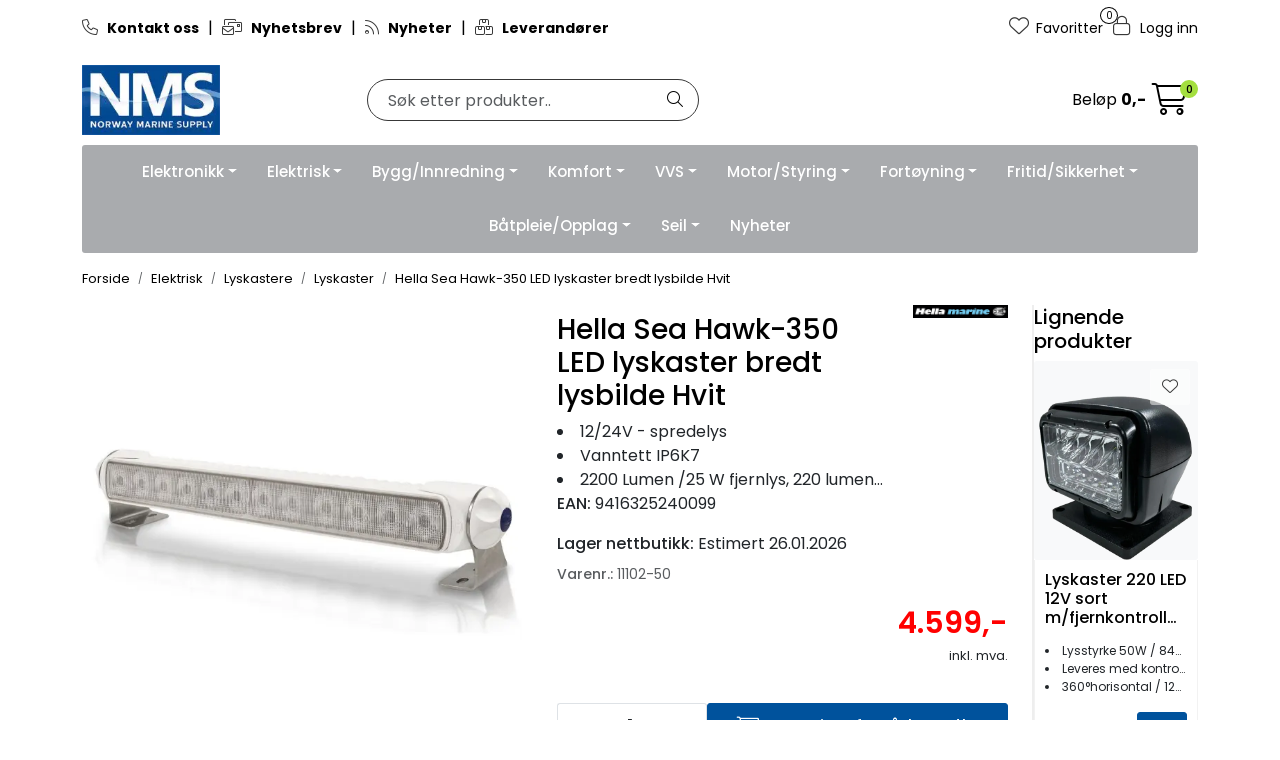

--- FILE ---
content_type: text/html;charset=UTF-8
request_url: https://www.nmsproff.no/ajax?action=checkPrice&pid=77132&qty=1&_=1768378954009
body_size: 172
content:
        

    
    
    
    
    
    
    
    
    
    
                                      {"status":"OK","body":{"current-raw":"4599.0","current":"4.599,-","showPackageInfo":"","currency":"NOK","id":"77132","quantumPrices":""}}
        
            
    
    
    
    
    
    
    
    
    
    
    
    
    
    
    
    
    
    
    
    
    
    
    
    
    
    
    
    
    
    
    
    
    
    
    
    
    
    
    
    
    
    
    
    
    
    
    
    
    
    
    

--- FILE ---
content_type: text/html;charset=UTF-8
request_url: https://www.nmsproff.no/ajax?action=checkPricesInList&pids=77133&_=1768378954010
body_size: 172
content:
        

    
    
    
    
    
    
    
    
    
    
             
                             {"status":"OK","body":[{"current-raw":"4599.0","current":"4.599,-","showPackageInfo":"","currency":"NOK","id":"77133","quantumPrices":""}]}            
    
    
    
    
    
    
    
    
    
    
    
    
    
    
    
    
    
    
    
    
    
    
    
    
    
    
    
    
    
    
    
    
    
    
    
    
    
    
    
    
    
    
    
    
    
    
    
    
    
    
    

--- FILE ---
content_type: text/html;charset=UTF-8
request_url: https://www.nmsproff.no/ajax?action=checkStock&pid=77132&_=1768378954011
body_size: 146
content:
        

    
    
    
    
    
    
    
    
    
    
             
            
                     


         
<!-- START /modules/components/product-stock -->


                                        Estimert 26.01.2026
                        
<!-- END /modules/components/product-stock -->
    
    
    
    
    
    
    
    
    
    
    
    
    
    
    
    
    
    
    
    
    
    
    
    
    
    
    
    
    
    
    
    
    
    
    
    
    
    
    
    
    
    
    
    
    
    
    
    
    
    
    

--- FILE ---
content_type: text/html;charset=UTF-8
request_url: https://www.nmsproff.no/ajax?action=checkStocksInList&pids=77133&_=1768378954012
body_size: 202
content:
        

    
    
    
    
    
    
    
    
    
    
             
            
    
                     
    
    <htmlContent>
                    <div id="77133" class="productStock">
                                         
<!-- START /modules/components/product-stock -->


                                        Lang leveringstid
                        
<!-- END /modules/components/product-stock -->
            </div>
            </htmlContent>
    
    
    
    
    
    
    
    
    
    
    
    
    
    
    
    
    
    
    
    
    
    
    
    
    
    
    
    
    
    
    
    
    
    
    
    
    
    
    
    
    
    
    
    
    
    
    
    
    
    

--- FILE ---
content_type: text/html;charset=UTF-8
request_url: https://www.nmsproff.no/maritim-ajax?action=getMaritimDemoProductsTab&number=11102-50
body_size: 54
content:
        

                     
        
    
    

--- FILE ---
content_type: text/html;charset=UTF-8
request_url: https://www.nmsproff.no/ajax?action=getProductGallery&id=77132&thumbPosition=below
body_size: 724
content:
        

    
    
    
    
    
    
    
    
    
    
             
            
    
    
    
    
    
    
    
    
    
    
    
    
    
    
    
    
    
    
    
    
    
    
    
    
    
    
    
    
                     
<!-- START /ajax/getProductGallery -->


         
<!-- START /modules/components/product-labels -->





<!-- END /modules/components/product-labels -->



    
    
<div id="main-carousel" class="owl-carousel below" data-slider-id="1">
    <div class="item">
        <a href="https://res.cloudinary.com/maritim-no/image/upload/w_1600,h_1600,c_limit,f_auto,q_auto/v1543391554/p_11102-50_default_1" data-fancybox="gallery">
            <picture>
                <source media="(max-width: 420px)" srcset="https://res.cloudinary.com/maritim-no/image/upload/w_350,h_350,c_limit,f_auto,q_auto/v1543391554/p_11102-50_default_1">
                <img src="https://res.cloudinary.com/maritim-no/image/upload/w_650,h_650,c_limit,f_auto,q_auto/v1543391554/p_11102-50_default_1" alt="Hella Sea Hawk-350 LED lyskaster bredt lysbilde Hvit" class="img-fluid img-thumbnail" itemprop="image" height="650" width="650">
            </picture>
        </a>

            </div>

                        
                
                
                <div class="item">
                    <a href="https://res.cloudinary.com/maritim-no/image/upload/w_1600,h_1600,c_limit,f_auto,q_auto/v1630497122/p_11102-50_slideshow_2" data-fancybox="gallery">
                        <picture>
                            <source media="(max-width: 420px)" srcset="https://res.cloudinary.com/maritim-no/image/upload/w_350,h_360,c_limit,f_auto,q_auto/v1630497122/p_11102-50_slideshow_2">
                            <img src="https://res.cloudinary.com/maritim-no/image/upload/w_650,h_650,c_limit,f_auto,q_auto/v1630497122/p_11102-50_slideshow_2" class="img-fluid img-thumbnail" alt="Hella Sea Hawk-350 LED lyskaster bredt lysbilde Hvit - slideshow 1" itemprop="image" height="650" width="650">
                        </picture>
                    </a>
                                    </div>
                                
                
                
                <div class="item">
                    <a href="https://res.cloudinary.com/maritim-no/image/upload/w_1600,h_1600,c_limit,f_auto,q_auto/v1630496671/p_11102-50_slideshow_1" data-fancybox="gallery">
                        <picture>
                            <source media="(max-width: 420px)" srcset="https://res.cloudinary.com/maritim-no/image/upload/w_350,h_360,c_limit,f_auto,q_auto/v1630496671/p_11102-50_slideshow_1">
                            <img src="https://res.cloudinary.com/maritim-no/image/upload/w_650,h_650,c_limit,f_auto,q_auto/v1630496671/p_11102-50_slideshow_1" class="img-fluid img-thumbnail" alt="Hella Sea Hawk-350 LED lyskaster bredt lysbilde Hvit - slideshow 2" itemprop="image" height="650" width="650">
                        </picture>
                    </a>
                                    </div>
                        </div>

        <div id="thumbs-carousel" class="owl-carousel owl-thumbs mt-4 below" data-slider-id="1" data-thumb-position="below">
        <button type="button" class="owl-thumb-item">
            <picture>
                <source media="(max-width: 991px)" srcset="">
                <img src="https://res.cloudinary.com/maritim-no/image/upload/w_85,h_85,c_limit,f_auto,q_auto/v1543391554/p_11102-50_default_1" alt="Hella Sea Hawk-350 LED lyskaster bredt lysbilde Hvit" class="img-fluid img-thumbnail" itemprop="image" height="85" width="85">
            </picture>
        </button>

                                                    <button type="button" class="owl-thumb-item">
                    <picture>
                        <img src="https://res.cloudinary.com/maritim-no/image/upload/w_85,h_85,c_limit,f_auto,q_auto/v1630497122/p_11102-50_slideshow_2" class="img-fluid img-thumbnail" alt="Hella Sea Hawk-350 LED lyskaster bredt lysbilde Hvit - slideshow 1" itemprop="image" height="85" width="85">
                    </picture>
                </button>
                                                                <button type="button" class="owl-thumb-item">
                    <picture>
                        <img src="https://res.cloudinary.com/maritim-no/image/upload/w_85,h_85,c_limit,f_auto,q_auto/v1630496671/p_11102-50_slideshow_1" class="img-fluid img-thumbnail" alt="Hella Sea Hawk-350 LED lyskaster bredt lysbilde Hvit - slideshow 2" itemprop="image" height="85" width="85">
                    </picture>
                </button>
                        </div>
    
<!-- END /modules/components/product-labels -->

    
    
    
    
    
    
    
    
    
    
    
    
    
    
    
    
    
    
    
    
    
    
    

--- FILE ---
content_type: text/html;charset=UTF-8
request_url: https://www.nmsproff.no/maritim-ajax?action=getLoop54SimilarProducts&loop54Product=11102-50&userid=&loop54elementsinrow=&loop54elementsinrowmobile=
body_size: 5123
content:
        

                     



             
<!-- START /modules/components/maritim-product-loop54-similar-products -->




            <head/><div class="loop54SimilarProducts">
            <h3 class="h5">Lignende produkter</h3>
                         
<!-- START /modules/product-list -->




<div class=" product-grid no-change">
    <div class="products-block" data-list-entity="products" data-product-list-type="category" data-test="wrapper-products">
        <div class="row">
                     
<!-- START /modules/components/product-list-items -->







    <div class="col-xl-12 col-6 listItem" data-itag="85685_akwot" data-test="wrapper-product">
        <div class="product-block" itemscope itemtype="http://schema.org/Product">
            <meta itemprop="name" content="Lyskaster 220 LED 12V sort m/fjernkontroll og betjening">
            <meta itemprop="sku" content="11029-53">

                            <div itemprop="brand" itemscope itemtype="http://schema.org/Brand">
                    <meta itemprop="name" content="Allremote">
                </div>
            
                            <div class="image">
                             
<!-- START /modules/components/product-labels -->





<!-- END /modules/components/product-labels -->

                    <a class="img loop54Tracking" href="allremote-220led-m-fjernkontroll-sort" itemprop="url" data-link-item-type="product" data-link-item-is-campaign="false" data-link-item-is-new="false" data-externalid="11029-53" data-eventtype="Click" data-entitytype="Product">                         
    <picture class="d-flex mw-100">
        <source media="(max-width: 420px)" srcset="https://res.cloudinary.com/maritim-no/image/upload/w_200,h_200,c_limit,f_auto,q_auto/v1733996770/p_11029-53_default_1">
        <img src="https://res.cloudinary.com/maritim-no/image/upload/w_1500,h_1500,c_limit,f_auto,q_auto/v1733996770/p_11029-53_default_1" alt="Lyskaster 220 LED 12V sort m/fjernkontroll og betjening" class="img-fluid img-thumbnail w-100" itemprop="image" width="1500" height="1500" decoding="async">
    </picture>
                    </a>

                                                 
<!-- START /modules/components/maritim-lipscore-product-list -->


<span class="lipscore-rating-small" data-ls-product-name="Lyskaster 220 LED 12V sort m/fjernkontroll og betjening" data-ls-brand="Allremote" data-ls-product-id="11029-53" data-ls-product-url="https://www.nmsproff.no/allremote-220led-m-fjernkontroll-sort" data-ls-gtin="" data-ls-readonly="true">
</span>

<!-- END /modules/components/maritim-lipscore-product-list -->
                    
                                        <div class="storeIcons">
                                                    <div data-storeicon-trigger="list" data-storeicon-id="85685"></div>
                                            </div>
                                    </div>
            
            <div class="product-meta ">
                <div class="warp-info">
                    <span class="name" data-test="product-name">
                        <a href="allremote-220led-m-fjernkontroll-sort" class="loop54Tracking" data-link-item-type="product" data-link-item-is-campaign="false" data-link-item-is-new="false" data-externalid="11029-53" data-eventtype="Click" data-entitytype="Product">Lyskaster 220 LED 12V sort m/fjernkontroll og betjening</a>                     </span>

                                        <div class="product-list-bullets bullets-grid">
                                     


    <ul class="custom-extra-bullets custom-extra-bullets-list">
                                    <li><span>Lysstyrke 50W / 848 meter</span></li>
                                                <li><span>Leveres med kontrollpanel og fjernkontr.</span></li>
                                                <li><span>360°horisontal / 120° vertikal bevegelse</span></li>
                        </ul>
                    </div>
                    
                                            <p class="description" itemprop="description">
                            
                        </p>
                    
                    <div class="product-content-action-container">
                        <div class="product-list-content-container">
                                                        <div class="product-list-bullets bullets-list">
                                             


    <ul class="custom-extra-bullets custom-extra-bullets-list">
                                    <li><span>Lysstyrke 50W / 848 meter</span></li>
                                                <li><span>Leveres med kontrollpanel og fjernkontr.</span></li>
                                                <li><span>360°horisontal / 120° vertikal bevegelse</span></li>
                        </ul>
                            </div>
                            
                                                        <div itemprop="mpn" class="maritim-mpn">
                                5269
                            </div>
                            
                            <div class="list-availability">
                                                                <span class="text-muted maritim-product-sku" itemprop="sku">11029-53</span>
                                
                                                                <div data-maritim-category-path-trigger="list" data-category-path-id="85685"></div>
                                
                                                                                                                                                                                                </div>

                                                            <div class="price-flex">
                                    <div class="price" itemprop="offers" itemscope itemtype="http://schema.org/AggregateOffer">
                                                                                                                                <div data-localprice-trigger="list" data-localprice-id="85685"></div>
                                            
                                            <div data-price-trigger="list" data-price-id="85685">
                                                <span class="price-old" data-type="old"></span>
                                                                                                <span class="price-new" data-type="current"></span>
                                                <span class="price-discount" data-type="discount"></span>
                                                                                                <span class="price-package-info" data-type="pricePackageInfo"></span>
                                                                                                <meta data-type="currency" itemprop="priceCurrency" content="">
                                            </div>
                                                                            </div>
                                </div>
                                                    </div>

                                                    <div class="product-action">
                                <div class="input-amout">
                                                                                     
<!-- START /modules/components/product-actions-qty -->

    <div class="product-detail">
        <div class="input-group inline-borderless">
            <button type="button" class="btn btn-outline-light text-dark decreaseQty">-</button>

                        <input type="text" class="form-control text-center btn-outline-light text-dark" value="1" aria-label="Antall" data-qty-id="85685" data-qty-multiple="1.0" data-qty-step="1.0">
            
            <button type="button" class="btn btn-outline-light text-dark  increaseQty ">+</button>
        </div>
    </div>

<!-- END /modules/components/product-actions-qty -->
                                                                    </div>

                                                                                                            <div class="add-to-basket-in-list" data-addtobasket-trigger="list" data-addtobasket-id="85685"></div>
                                                                                                </div>
                                            </div>

                                        <div class="wishlist-compare">
                        
                                                    <button type="button" class="btn btn-light wishlist" title="Legg til favoritter" onclick="gca.toggleFavorites(85685);" data-favorite-id="85685" data-favorite-state="false" data-favorite-type="list" data-title-add="Legg til favoritter" data-title-remove="Fjern fra favoritter">
                                <i class="fa-light fa-heart" aria-hidden="true"></i>
                                <i class="fa-solid fa-heart" aria-hidden="true"></i>
                                <span>Legg til favoritter</span>
                            </button>
                                            </div>
                                    </div>
            </div>
        </div>
    </div>

    <div class="col-xl-12 col-6 listItem" data-itag="85683_bp8u6" data-test="wrapper-product">
        <div class="product-block" itemscope itemtype="http://schema.org/Product">
            <meta itemprop="name" content="Lyskaster 220 LED 12V Hvit m/Fjernkontr.og betj.">
            <meta itemprop="sku" content="11029-51">

                            <div itemprop="brand" itemscope itemtype="http://schema.org/Brand">
                    <meta itemprop="name" content="Allremote">
                </div>
            
                            <div class="image">
                             
<!-- START /modules/components/product-labels -->





<!-- END /modules/components/product-labels -->

                    <a class="img loop54Tracking" href="allremote-220led-m-fjernkontroll-hvit" itemprop="url" data-link-item-type="product" data-link-item-is-campaign="false" data-link-item-is-new="false" data-externalid="11029-51" data-eventtype="Click" data-entitytype="Product">                         
    <picture class="d-flex mw-100">
        <source media="(max-width: 420px)" srcset="https://res.cloudinary.com/maritim-no/image/upload/w_200,h_200,c_limit,f_auto,q_auto/v1733996995/p_11029-51_default_1">
        <img src="https://res.cloudinary.com/maritim-no/image/upload/w_1500,h_1500,c_limit,f_auto,q_auto/v1733996995/p_11029-51_default_1" alt="Lyskaster 220 LED 12V Hvit m/Fjernkontr.og betj." class="img-fluid img-thumbnail w-100" itemprop="image" width="1500" height="1500" decoding="async">
    </picture>
                    </a>

                                                 
<!-- START /modules/components/maritim-lipscore-product-list -->


<span class="lipscore-rating-small" data-ls-product-name="Lyskaster 220 LED 12V Hvit m/Fjernkontr.og betj." data-ls-brand="Allremote" data-ls-product-id="11029-51" data-ls-product-url="https://www.nmsproff.no/allremote-220led-m-fjernkontroll-hvit" data-ls-gtin="" data-ls-readonly="true">
</span>

<!-- END /modules/components/maritim-lipscore-product-list -->
                    
                                        <div class="storeIcons">
                                                    <div data-storeicon-trigger="list" data-storeicon-id="85683"></div>
                                            </div>
                                    </div>
            
            <div class="product-meta ">
                <div class="warp-info">
                    <span class="name" data-test="product-name">
                        <a href="allremote-220led-m-fjernkontroll-hvit" class="loop54Tracking" data-link-item-type="product" data-link-item-is-campaign="false" data-link-item-is-new="false" data-externalid="11029-51" data-eventtype="Click" data-entitytype="Product">Lyskaster 220 LED 12V Hvit m/Fjernkontr.og betj.</a>                     </span>

                                        <div class="product-list-bullets bullets-grid">
                                     


    <ul class="custom-extra-bullets custom-extra-bullets-list">
                                    <li><span>Lysstyrke 50W / 848 meter</span></li>
                                                <li><span>Leveres med kontrollpanel og fjernkontr.</span></li>
                                                <li><span>360°horisontal / 120° vertikal bevegelse</span></li>
                        </ul>
                    </div>
                    
                                            <p class="description" itemprop="description">
                            
                        </p>
                    
                    <div class="product-content-action-container">
                        <div class="product-list-content-container">
                                                        <div class="product-list-bullets bullets-list">
                                             


    <ul class="custom-extra-bullets custom-extra-bullets-list">
                                    <li><span>Lysstyrke 50W / 848 meter</span></li>
                                                <li><span>Leveres med kontrollpanel og fjernkontr.</span></li>
                                                <li><span>360°horisontal / 120° vertikal bevegelse</span></li>
                        </ul>
                            </div>
                            
                                                        <div itemprop="mpn" class="maritim-mpn">
                                5267
                            </div>
                            
                            <div class="list-availability">
                                                                <span class="text-muted maritim-product-sku" itemprop="sku">11029-51</span>
                                
                                                                <div data-maritim-category-path-trigger="list" data-category-path-id="85683"></div>
                                
                                                                                                                                                                                                </div>

                                                            <div class="price-flex">
                                    <div class="price" itemprop="offers" itemscope itemtype="http://schema.org/AggregateOffer">
                                                                                                                                <div data-localprice-trigger="list" data-localprice-id="85683"></div>
                                            
                                            <div data-price-trigger="list" data-price-id="85683">
                                                <span class="price-old" data-type="old"></span>
                                                                                                <span class="price-new" data-type="current"></span>
                                                <span class="price-discount" data-type="discount"></span>
                                                                                                <span class="price-package-info" data-type="pricePackageInfo"></span>
                                                                                                <meta data-type="currency" itemprop="priceCurrency" content="">
                                            </div>
                                                                            </div>
                                </div>
                                                    </div>

                                                    <div class="product-action">
                                <div class="input-amout">
                                                                                     
<!-- START /modules/components/product-actions-qty -->

    <div class="product-detail">
        <div class="input-group inline-borderless">
            <button type="button" class="btn btn-outline-light text-dark decreaseQty">-</button>

                        <input type="text" class="form-control text-center btn-outline-light text-dark" value="1" aria-label="Antall" data-qty-id="85683" data-qty-multiple="1.0" data-qty-step="1.0">
            
            <button type="button" class="btn btn-outline-light text-dark  increaseQty ">+</button>
        </div>
    </div>

<!-- END /modules/components/product-actions-qty -->
                                                                    </div>

                                                                                                            <div class="add-to-basket-in-list" data-addtobasket-trigger="list" data-addtobasket-id="85683"></div>
                                                                                                </div>
                                            </div>

                                        <div class="wishlist-compare">
                        
                                                    <button type="button" class="btn btn-light wishlist" title="Legg til favoritter" onclick="gca.toggleFavorites(85683);" data-favorite-id="85683" data-favorite-state="false" data-favorite-type="list" data-title-add="Legg til favoritter" data-title-remove="Fjern fra favoritter">
                                <i class="fa-light fa-heart" aria-hidden="true"></i>
                                <i class="fa-solid fa-heart" aria-hidden="true"></i>
                                <span>Legg til favoritter</span>
                            </button>
                                            </div>
                                    </div>
            </div>
        </div>
    </div>

    <div class="col-xl-12 col-6 listItem" data-itag="90670_56qyb" data-test="wrapper-product">
        <div class="product-block" itemscope itemtype="http://schema.org/Product">
            <meta itemprop="name" content="Hella Sea Hawk XLR LED 9-33V Hvit sprede lys">
            <meta itemprop="sku" content="11358-49">

                            <div itemprop="brand" itemscope itemtype="http://schema.org/Brand">
                    <meta itemprop="name" content="Hellamarine">
                </div>
            
                            <div class="image">
                             
<!-- START /modules/components/product-labels -->





<!-- END /modules/components/product-labels -->

                    <a class="img loop54Tracking" href="hella-sea-hawk-xlr-led-9-33v-hvit-sprede-lys" itemprop="url" data-link-item-type="product" data-link-item-is-campaign="false" data-link-item-is-new="false" data-externalid="11358-49" data-eventtype="Click" data-entitytype="Product">                         
    <picture class="d-flex mw-100">
        <source media="(max-width: 420px)" srcset="https://res.cloudinary.com/maritim-no/image/upload/w_200,h_200,c_limit,f_auto,q_auto/v1702284751/p_11358-49_default_1">
        <img src="https://res.cloudinary.com/maritim-no/image/upload/w_1500,h_1500,c_limit,f_auto,q_auto/v1702284751/p_11358-49_default_1" alt="Hella Sea Hawk XLR LED 9-33V Hvit sprede lys" class="img-fluid img-thumbnail w-100" itemprop="image" width="1500" height="1500" decoding="async">
    </picture>
                    </a>

                                                 
<!-- START /modules/components/maritim-lipscore-product-list -->


<span class="lipscore-rating-small" data-ls-product-name="Hella Sea Hawk XLR LED 9-33V Hvit sprede lys" data-ls-brand="Hellamarine" data-ls-product-id="11358-49" data-ls-product-url="https://www.nmsproff.no/hella-sea-hawk-xlr-led-9-33v-hvit-sprede-lys" data-ls-gtin="" data-ls-readonly="true">
</span>

<!-- END /modules/components/maritim-lipscore-product-list -->
                    
                                        <div class="storeIcons">
                                                    <div data-storeicon-trigger="list" data-storeicon-id="90670"></div>
                                            </div>
                                    </div>
            
            <div class="product-meta ">
                <div class="warp-info">
                    <span class="name" data-test="product-name">
                        <a href="hella-sea-hawk-xlr-led-9-33v-hvit-sprede-lys" class="loop54Tracking" data-link-item-type="product" data-link-item-is-campaign="false" data-link-item-is-new="false" data-externalid="11358-49" data-eventtype="Click" data-entitytype="Product">Hella Sea Hawk XLR LED 9-33V Hvit sprede lys</a>                     </span>

                                        <div class="product-list-bullets bullets-grid">
                                     


    <ul class="custom-extra-bullets custom-extra-bullets-list">
                                    <li><span>Kraftig spredelys 12/24V</span></li>
                                                <li><span>1500 lumen</span></li>
                                                <li><span>High/low level 18W/2W</span></li>
                        </ul>
                    </div>
                    
                                            <p class="description" itemprop="description">
                            
                        </p>
                    
                    <div class="product-content-action-container">
                        <div class="product-list-content-container">
                                                        <div class="product-list-bullets bullets-list">
                                             


    <ul class="custom-extra-bullets custom-extra-bullets-list">
                                    <li><span>Kraftig spredelys 12/24V</span></li>
                                                <li><span>1500 lumen</span></li>
                                                <li><span>High/low level 18W/2W</span></li>
                        </ul>
                            </div>
                            
                                                        <div itemprop="mpn" class="maritim-mpn">
                                
                            </div>
                            
                            <div class="list-availability">
                                                                <span class="text-muted maritim-product-sku" itemprop="sku">11358-49</span>
                                
                                                                <div data-maritim-category-path-trigger="list" data-category-path-id="90670"></div>
                                
                                                                                                                                                                                                </div>

                                                            <div class="price-flex">
                                    <div class="price" itemprop="offers" itemscope itemtype="http://schema.org/AggregateOffer">
                                                                                                                                <div data-localprice-trigger="list" data-localprice-id="90670"></div>
                                            
                                            <div data-price-trigger="list" data-price-id="90670">
                                                <span class="price-old" data-type="old"></span>
                                                                                                <span class="price-new" data-type="current"></span>
                                                <span class="price-discount" data-type="discount"></span>
                                                                                                <span class="price-package-info" data-type="pricePackageInfo"></span>
                                                                                                <meta data-type="currency" itemprop="priceCurrency" content="">
                                            </div>
                                                                            </div>
                                </div>
                                                    </div>

                                                    <div class="product-action">
                                <div class="input-amout">
                                                                                     
<!-- START /modules/components/product-actions-qty -->

    <div class="product-detail">
        <div class="input-group inline-borderless">
            <button type="button" class="btn btn-outline-light text-dark decreaseQty">-</button>

                        <input type="text" class="form-control text-center btn-outline-light text-dark" value="1" aria-label="Antall" data-qty-id="90670" data-qty-multiple="1.0" data-qty-step="1.0">
            
            <button type="button" class="btn btn-outline-light text-dark  increaseQty ">+</button>
        </div>
    </div>

<!-- END /modules/components/product-actions-qty -->
                                                                    </div>

                                                                                                            <div class="add-to-basket-in-list" data-addtobasket-trigger="list" data-addtobasket-id="90670"></div>
                                                                                                </div>
                                            </div>

                                        <div class="wishlist-compare">
                        
                                                    <button type="button" class="btn btn-light wishlist" title="Legg til favoritter" onclick="gca.toggleFavorites(90670);" data-favorite-id="90670" data-favorite-state="false" data-favorite-type="list" data-title-add="Legg til favoritter" data-title-remove="Fjern fra favoritter">
                                <i class="fa-light fa-heart" aria-hidden="true"></i>
                                <i class="fa-solid fa-heart" aria-hidden="true"></i>
                                <span>Legg til favoritter</span>
                            </button>
                                            </div>
                                    </div>
            </div>
        </div>
    </div>

    <div class="col-xl-12 col-6 listItem" data-itag="92813_6scxb" data-test="wrapper-product">
        <div class="product-block" itemscope itemtype="http://schema.org/Product">
            <meta itemprop="name" content="Hella SEAHAWK XL LED dekkslys med hvit og rødt lys og sort hus">
            <meta itemprop="sku" content="170750">

                            <div itemprop="brand" itemscope itemtype="http://schema.org/Brand">
                    <meta itemprop="name" content="Hellamarine">
                </div>
            
                            <div class="image">
                             
<!-- START /modules/components/product-labels -->





<!-- END /modules/components/product-labels -->

                    <a class="img loop54Tracking" href="hella-seahawk-xl-white-red-spread-black" itemprop="url" data-link-item-type="product" data-link-item-is-campaign="false" data-link-item-is-new="false" data-externalid="170750" data-eventtype="Click" data-entitytype="Product">                         
    <picture class="d-flex mw-100">
        <source media="(max-width: 420px)" srcset="https://res.cloudinary.com/maritim-no/image/upload/w_200,h_200,c_limit,f_auto,q_auto/v1762347227/p_170750_default_1">
        <img src="https://res.cloudinary.com/maritim-no/image/upload/w_1500,h_1500,c_limit,f_auto,q_auto/v1762347227/p_170750_default_1" alt="Hella SEAHAWK XL LED dekkslys med hvit og rødt lys og sort hus" class="img-fluid img-thumbnail w-100" itemprop="image" width="1500" height="1500" decoding="async">
    </picture>
                    </a>

                                                 
<!-- START /modules/components/maritim-lipscore-product-list -->


<span class="lipscore-rating-small" data-ls-product-name="Hella SEAHAWK XL LED dekkslys med hvit og rødt lys og sort hus" data-ls-brand="Hellamarine" data-ls-product-id="170750" data-ls-product-url="https://www.nmsproff.no/hella-seahawk-xl-white-red-spread-black" data-ls-gtin="" data-ls-readonly="true">
</span>

<!-- END /modules/components/maritim-lipscore-product-list -->
                    
                                        <div class="storeIcons">
                                                    <div data-storeicon-trigger="list" data-storeicon-id="92813"></div>
                                            </div>
                                    </div>
            
            <div class="product-meta ">
                <div class="warp-info">
                    <span class="name" data-test="product-name">
                        <a href="hella-seahawk-xl-white-red-spread-black" class="loop54Tracking" data-link-item-type="product" data-link-item-is-campaign="false" data-link-item-is-new="false" data-externalid="170750" data-eventtype="Click" data-entitytype="Product">Hella SEAHAWK XL LED dekkslys med hvit og rødt lys og sort hus</a>                     </span>

                                        <div class="product-list-bullets bullets-grid">
                                     


    <ul class="custom-extra-bullets custom-extra-bullets-list">
                                    <li><span>Arbeidslys med hvite og røde LED</span></li>
                                                <li><span>750 Lumen</span></li>
                                                <li><span>12W / 2W</span></li>
                        </ul>
                    </div>
                    
                                            <p class="description" itemprop="description">
                            
                        </p>
                    
                    <div class="product-content-action-container">
                        <div class="product-list-content-container">
                                                        <div class="product-list-bullets bullets-list">
                                             


    <ul class="custom-extra-bullets custom-extra-bullets-list">
                                    <li><span>Arbeidslys med hvite og røde LED</span></li>
                                                <li><span>750 Lumen</span></li>
                                                <li><span>12W / 2W</span></li>
                        </ul>
                            </div>
                            
                                                        <div itemprop="mpn" class="maritim-mpn">
                                
                            </div>
                            
                            <div class="list-availability">
                                                                <span class="text-muted maritim-product-sku" itemprop="sku">170750</span>
                                
                                                                <div data-maritim-category-path-trigger="list" data-category-path-id="92813"></div>
                                
                                                                                                                                                                                                </div>

                                                            <div class="price-flex">
                                    <div class="price" itemprop="offers" itemscope itemtype="http://schema.org/AggregateOffer">
                                                                                                                                <div data-localprice-trigger="list" data-localprice-id="92813"></div>
                                            
                                            <div data-price-trigger="list" data-price-id="92813">
                                                <span class="price-old" data-type="old"></span>
                                                                                                <span class="price-new" data-type="current"></span>
                                                <span class="price-discount" data-type="discount"></span>
                                                                                                <span class="price-package-info" data-type="pricePackageInfo"></span>
                                                                                                <meta data-type="currency" itemprop="priceCurrency" content="">
                                            </div>
                                                                            </div>
                                </div>
                                                    </div>

                                                    <div class="product-action">
                                <div class="input-amout">
                                                                                     
<!-- START /modules/components/product-actions-qty -->

    <div class="product-detail">
        <div class="input-group inline-borderless">
            <button type="button" class="btn btn-outline-light text-dark decreaseQty">-</button>

                        <input type="text" class="form-control text-center btn-outline-light text-dark" value="1" aria-label="Antall" data-qty-id="92813" data-qty-multiple="1.0" data-qty-step="1.0">
            
            <button type="button" class="btn btn-outline-light text-dark  increaseQty ">+</button>
        </div>
    </div>

<!-- END /modules/components/product-actions-qty -->
                                                                    </div>

                                                                                                            <div class="add-to-basket-in-list" data-addtobasket-trigger="list" data-addtobasket-id="92813"></div>
                                                                                                </div>
                                            </div>

                                        <div class="wishlist-compare">
                        
                                                    <button type="button" class="btn btn-light wishlist" title="Legg til favoritter" onclick="gca.toggleFavorites(92813);" data-favorite-id="92813" data-favorite-state="false" data-favorite-type="list" data-title-add="Legg til favoritter" data-title-remove="Fjern fra favoritter">
                                <i class="fa-light fa-heart" aria-hidden="true"></i>
                                <i class="fa-solid fa-heart" aria-hidden="true"></i>
                                <span>Legg til favoritter</span>
                            </button>
                                            </div>
                                    </div>
            </div>
        </div>
    </div>

    <div class="col-xl-12 col-6 listItem" data-itag="85682_k67en" data-test="wrapper-product">
        <div class="product-block" itemscope itemtype="http://schema.org/Product">
            <meta itemprop="name" content="Lyskaster 150 LED 12V m/Fjernkontroll Hvit">
            <meta itemprop="sku" content="11029-50">

                            <div itemprop="brand" itemscope itemtype="http://schema.org/Brand">
                    <meta itemprop="name" content="Allremote">
                </div>
            
                            <div class="image">
                             
<!-- START /modules/components/product-labels -->





<!-- END /modules/components/product-labels -->

                    <a class="img loop54Tracking" href="allremote-150led-m-fjernkontroll-hvit" itemprop="url" data-link-item-type="product" data-link-item-is-campaign="false" data-link-item-is-new="false" data-externalid="11029-50" data-eventtype="Click" data-entitytype="Product">                         
    <picture class="d-flex mw-100">
        <source media="(max-width: 420px)" srcset="https://res.cloudinary.com/maritim-no/image/upload/w_200,h_200,c_limit,f_auto,q_auto/v1733996745/p_11029-50_default_1">
        <img src="https://res.cloudinary.com/maritim-no/image/upload/w_1500,h_1500,c_limit,f_auto,q_auto/v1733996745/p_11029-50_default_1" alt="Lyskaster 150 LED 12V m/Fjernkontroll Hvit" class="img-fluid img-thumbnail w-100" itemprop="image" width="1500" height="1500" decoding="async">
    </picture>
                    </a>

                                                 
<!-- START /modules/components/maritim-lipscore-product-list -->


<span class="lipscore-rating-small" data-ls-product-name="Lyskaster 150 LED 12V m/Fjernkontroll Hvit" data-ls-brand="Allremote" data-ls-product-id="11029-50" data-ls-product-url="https://www.nmsproff.no/allremote-150led-m-fjernkontroll-hvit" data-ls-gtin="" data-ls-readonly="true">
</span>

<!-- END /modules/components/maritim-lipscore-product-list -->
                    
                                        <div class="storeIcons">
                                                    <div data-storeicon-trigger="list" data-storeicon-id="85682"></div>
                                            </div>
                                    </div>
            
            <div class="product-meta ">
                <div class="warp-info">
                    <span class="name" data-test="product-name">
                        <a href="allremote-150led-m-fjernkontroll-hvit" class="loop54Tracking" data-link-item-type="product" data-link-item-is-campaign="false" data-link-item-is-new="false" data-externalid="11029-50" data-eventtype="Click" data-entitytype="Product">Lyskaster 150 LED 12V m/Fjernkontroll Hvit</a>                     </span>

                                        <div class="product-list-bullets bullets-grid">
                                     


    <ul class="custom-extra-bullets custom-extra-bullets-list">
                                    <li><span>Lysstyrke 30W / 544 meter</span></li>
                                                <li><span>Leveres med fjernkontroll</span></li>
                                                <li><span>360°horisontal / 90° vertikal bevegelse</span></li>
                        </ul>
                    </div>
                    
                                            <p class="description" itemprop="description">
                            
                        </p>
                    
                    <div class="product-content-action-container">
                        <div class="product-list-content-container">
                                                        <div class="product-list-bullets bullets-list">
                                             


    <ul class="custom-extra-bullets custom-extra-bullets-list">
                                    <li><span>Lysstyrke 30W / 544 meter</span></li>
                                                <li><span>Leveres med fjernkontroll</span></li>
                                                <li><span>360°horisontal / 90° vertikal bevegelse</span></li>
                        </ul>
                            </div>
                            
                                                        <div itemprop="mpn" class="maritim-mpn">
                                5266
                            </div>
                            
                            <div class="list-availability">
                                                                <span class="text-muted maritim-product-sku" itemprop="sku">11029-50</span>
                                
                                                                <div data-maritim-category-path-trigger="list" data-category-path-id="85682"></div>
                                
                                                                                                                                                                                                </div>

                                                            <div class="price-flex">
                                    <div class="price" itemprop="offers" itemscope itemtype="http://schema.org/AggregateOffer">
                                                                                                                                <div data-localprice-trigger="list" data-localprice-id="85682"></div>
                                            
                                            <div data-price-trigger="list" data-price-id="85682">
                                                <span class="price-old" data-type="old"></span>
                                                                                                <span class="price-new" data-type="current"></span>
                                                <span class="price-discount" data-type="discount"></span>
                                                                                                <span class="price-package-info" data-type="pricePackageInfo"></span>
                                                                                                <meta data-type="currency" itemprop="priceCurrency" content="">
                                            </div>
                                                                            </div>
                                </div>
                                                    </div>

                                                    <div class="product-action">
                                <div class="input-amout">
                                                                                     
<!-- START /modules/components/product-actions-qty -->

    <div class="product-detail">
        <div class="input-group inline-borderless">
            <button type="button" class="btn btn-outline-light text-dark decreaseQty">-</button>

                        <input type="text" class="form-control text-center btn-outline-light text-dark" value="1" aria-label="Antall" data-qty-id="85682" data-qty-multiple="1.0" data-qty-step="1.0">
            
            <button type="button" class="btn btn-outline-light text-dark  increaseQty ">+</button>
        </div>
    </div>

<!-- END /modules/components/product-actions-qty -->
                                                                    </div>

                                                                                                            <div class="add-to-basket-in-list" data-addtobasket-trigger="list" data-addtobasket-id="85682"></div>
                                                                                                </div>
                                            </div>

                                        <div class="wishlist-compare">
                        
                                                    <button type="button" class="btn btn-light wishlist" title="Legg til favoritter" onclick="gca.toggleFavorites(85682);" data-favorite-id="85682" data-favorite-state="false" data-favorite-type="list" data-title-add="Legg til favoritter" data-title-remove="Fjern fra favoritter">
                                <i class="fa-light fa-heart" aria-hidden="true"></i>
                                <i class="fa-solid fa-heart" aria-hidden="true"></i>
                                <span>Legg til favoritter</span>
                            </button>
                                            </div>
                                    </div>
            </div>
        </div>
    </div>

    <div class="col-xl-12 col-6 listItem" data-itag="85687_rkcjm" data-test="wrapper-product">
        <div class="product-block" itemscope itemtype="http://schema.org/Product">
            <meta itemprop="name" content="Lyskaster 970SL LED 12/24V m/Fjernkontroll Sort">
            <meta itemprop="sku" content="11029-55">

                            <div itemprop="brand" itemscope itemtype="http://schema.org/Brand">
                    <meta itemprop="name" content="Allremote">
                </div>
            
                            <div class="image">
                             
<!-- START /modules/components/product-labels -->





<!-- END /modules/components/product-labels -->

                    <a class="img loop54Tracking" href="allremote-970led-sl-m-fjernkontroll-sort" itemprop="url" data-link-item-type="product" data-link-item-is-campaign="false" data-link-item-is-new="false" data-externalid="11029-55" data-eventtype="Click" data-entitytype="Product">                         
    <picture class="d-flex mw-100">
        <source media="(max-width: 420px)" srcset="https://res.cloudinary.com/maritim-no/image/upload/w_200,h_200,c_limit,f_auto,q_auto/v1733998661/p_11029-55_default_1">
        <img src="https://res.cloudinary.com/maritim-no/image/upload/w_1500,h_1500,c_limit,f_auto,q_auto/v1733998661/p_11029-55_default_1" alt="Lyskaster 970SL LED 12/24V m/Fjernkontroll Sort" class="img-fluid img-thumbnail w-100" itemprop="image" width="1500" height="1500" decoding="async">
    </picture>
                    </a>

                                                 
<!-- START /modules/components/maritim-lipscore-product-list -->


<span class="lipscore-rating-small" data-ls-product-name="Lyskaster 970SL LED 12/24V m/Fjernkontroll Sort" data-ls-brand="Allremote" data-ls-product-id="11029-55" data-ls-product-url="https://www.nmsproff.no/allremote-970led-sl-m-fjernkontroll-sort" data-ls-gtin="" data-ls-readonly="true">
</span>

<!-- END /modules/components/maritim-lipscore-product-list -->
                    
                                        <div class="storeIcons">
                                                    <div data-storeicon-trigger="list" data-storeicon-id="85687"></div>
                                            </div>
                                    </div>
            
            <div class="product-meta ">
                <div class="warp-info">
                    <span class="name" data-test="product-name">
                        <a href="allremote-970led-sl-m-fjernkontroll-sort" class="loop54Tracking" data-link-item-type="product" data-link-item-is-campaign="false" data-link-item-is-new="false" data-externalid="11029-55" data-eventtype="Click" data-entitytype="Product">Lyskaster 970SL LED 12/24V m/Fjernkontroll Sort</a>                     </span>

                                        <div class="product-list-bullets bullets-grid">
                                     


    <ul class="custom-extra-bullets custom-extra-bullets-list">
                                    <li><span>Lysstyrke 50W /1183 meter</span></li>
                                                <li><span>Leveres med fjernkontroll.</span></li>
                                                <li><span>360°horisontal / 135° vertikal bevegelse</span></li>
                        </ul>
                    </div>
                    
                                            <p class="description" itemprop="description">
                            
                        </p>
                    
                    <div class="product-content-action-container">
                        <div class="product-list-content-container">
                                                        <div class="product-list-bullets bullets-list">
                                             


    <ul class="custom-extra-bullets custom-extra-bullets-list">
                                    <li><span>Lysstyrke 50W /1183 meter</span></li>
                                                <li><span>Leveres med fjernkontroll.</span></li>
                                                <li><span>360°horisontal / 135° vertikal bevegelse</span></li>
                        </ul>
                            </div>
                            
                                                        <div itemprop="mpn" class="maritim-mpn">
                                5271
                            </div>
                            
                            <div class="list-availability">
                                                                <span class="text-muted maritim-product-sku" itemprop="sku">11029-55</span>
                                
                                                                <div data-maritim-category-path-trigger="list" data-category-path-id="85687"></div>
                                
                                                                                                                                                                                                </div>

                                                            <div class="price-flex">
                                    <div class="price" itemprop="offers" itemscope itemtype="http://schema.org/AggregateOffer">
                                                                                                                                <div data-localprice-trigger="list" data-localprice-id="85687"></div>
                                            
                                            <div data-price-trigger="list" data-price-id="85687">
                                                <span class="price-old" data-type="old"></span>
                                                                                                <span class="price-new" data-type="current"></span>
                                                <span class="price-discount" data-type="discount"></span>
                                                                                                <span class="price-package-info" data-type="pricePackageInfo"></span>
                                                                                                <meta data-type="currency" itemprop="priceCurrency" content="">
                                            </div>
                                                                            </div>
                                </div>
                                                    </div>

                                                    <div class="product-action">
                                <div class="input-amout">
                                                                                     
<!-- START /modules/components/product-actions-qty -->

    <div class="product-detail">
        <div class="input-group inline-borderless">
            <button type="button" class="btn btn-outline-light text-dark decreaseQty">-</button>

                        <input type="text" class="form-control text-center btn-outline-light text-dark" value="1" aria-label="Antall" data-qty-id="85687" data-qty-multiple="1.0" data-qty-step="1.0">
            
            <button type="button" class="btn btn-outline-light text-dark  increaseQty ">+</button>
        </div>
    </div>

<!-- END /modules/components/product-actions-qty -->
                                                                    </div>

                                                                                                            <div class="add-to-basket-in-list" data-addtobasket-trigger="list" data-addtobasket-id="85687"></div>
                                                                                                </div>
                                            </div>

                                        <div class="wishlist-compare">
                        
                                                    <button type="button" class="btn btn-light wishlist" title="Legg til favoritter" onclick="gca.toggleFavorites(85687);" data-favorite-id="85687" data-favorite-state="false" data-favorite-type="list" data-title-add="Legg til favoritter" data-title-remove="Fjern fra favoritter">
                                <i class="fa-light fa-heart" aria-hidden="true"></i>
                                <i class="fa-solid fa-heart" aria-hidden="true"></i>
                                <span>Legg til favoritter</span>
                            </button>
                                            </div>
                                    </div>
            </div>
        </div>
    </div>

    <div class="col-xl-12 col-6 listItem" data-itag="82349_evfnk" data-test="wrapper-product">
        <div class="product-block" itemscope itemtype="http://schema.org/Product">
            <meta itemprop="name" content="Nautilight Dekkslyskaster LED 10cm 40W Hvit">
            <meta itemprop="sku" content="11102-53">

                            <div itemprop="brand" itemscope itemtype="http://schema.org/Brand">
                    <meta itemprop="name" content="Nautilight">
                </div>
            
                            <div class="image">
                             
<!-- START /modules/components/product-labels -->





<!-- END /modules/components/product-labels -->

                    <a class="img loop54Tracking" href="dekkslyskaster-led-10cm-40w" itemprop="url" data-link-item-type="product" data-link-item-is-campaign="false" data-link-item-is-new="false" data-externalid="11102-53" data-eventtype="Click" data-entitytype="Product">                         
    <picture class="d-flex mw-100">
        <source media="(max-width: 420px)" srcset="https://res.cloudinary.com/maritim-no/image/upload/w_200,h_200,c_limit,f_auto,q_auto/v1729172299/p_11102-53_default_1">
        <img src="https://res.cloudinary.com/maritim-no/image/upload/w_1500,h_1500,c_limit,f_auto,q_auto/v1729172299/p_11102-53_default_1" alt="Nautilight Dekkslyskaster LED 10cm 40W Hvit" class="img-fluid img-thumbnail w-100" itemprop="image" width="1500" height="1500" decoding="async">
    </picture>
                    </a>

                                                 
<!-- START /modules/components/maritim-lipscore-product-list -->


<span class="lipscore-rating-small" data-ls-product-name="Nautilight Dekkslyskaster LED 10cm 40W Hvit" data-ls-brand="Nautilight" data-ls-product-id="11102-53" data-ls-product-url="https://www.nmsproff.no/dekkslyskaster-led-10cm-40w" data-ls-gtin="" data-ls-readonly="true">
</span>

<!-- END /modules/components/maritim-lipscore-product-list -->
                    
                                        <div class="storeIcons">
                                                    <div data-storeicon-trigger="list" data-storeicon-id="82349"></div>
                                            </div>
                                    </div>
            
            <div class="product-meta ">
                <div class="warp-info">
                    <span class="name" data-test="product-name">
                        <a href="dekkslyskaster-led-10cm-40w" class="loop54Tracking" data-link-item-type="product" data-link-item-is-campaign="false" data-link-item-is-new="false" data-externalid="11102-53" data-eventtype="Click" data-entitytype="Product">Nautilight Dekkslyskaster LED 10cm 40W Hvit</a>                     </span>

                                        <div class="product-list-bullets bullets-grid">
                                     


    <ul class="custom-extra-bullets custom-extra-bullets-list">
                                    <li><span>Spredelys 40W</span></li>
                                                <li><span>Vanntett IP69K</span></li>
                                                <li><span>4416 Lumen</span></li>
                        </ul>
                    </div>
                    
                                            <p class="description" itemprop="description">
                            
                        </p>
                    
                    <div class="product-content-action-container">
                        <div class="product-list-content-container">
                                                        <div class="product-list-bullets bullets-list">
                                             


    <ul class="custom-extra-bullets custom-extra-bullets-list">
                                    <li><span>Spredelys 40W</span></li>
                                                <li><span>Vanntett IP69K</span></li>
                                                <li><span>4416 Lumen</span></li>
                        </ul>
                            </div>
                            
                                                        <div itemprop="mpn" class="maritim-mpn">
                                ALO-M-2-E4T
                            </div>
                            
                            <div class="list-availability">
                                                                <span class="text-muted maritim-product-sku" itemprop="sku">11102-53</span>
                                
                                                                <div data-maritim-category-path-trigger="list" data-category-path-id="82349"></div>
                                
                                                                                                                                                                                                </div>

                                                            <div class="price-flex">
                                    <div class="price" itemprop="offers" itemscope itemtype="http://schema.org/AggregateOffer">
                                                                                                                                <div data-localprice-trigger="list" data-localprice-id="82349"></div>
                                            
                                            <div data-price-trigger="list" data-price-id="82349">
                                                <span class="price-old" data-type="old"></span>
                                                                                                <span class="price-new" data-type="current"></span>
                                                <span class="price-discount" data-type="discount"></span>
                                                                                                <span class="price-package-info" data-type="pricePackageInfo"></span>
                                                                                                <meta data-type="currency" itemprop="priceCurrency" content="">
                                            </div>
                                                                            </div>
                                </div>
                                                    </div>

                                                    <div class="product-action">
                                <div class="input-amout">
                                                                                     
<!-- START /modules/components/product-actions-qty -->

    <div class="product-detail">
        <div class="input-group inline-borderless">
            <button type="button" class="btn btn-outline-light text-dark decreaseQty">-</button>

                        <input type="text" class="form-control text-center btn-outline-light text-dark" value="1" aria-label="Antall" data-qty-id="82349" data-qty-multiple="1.0" data-qty-step="1.0">
            
            <button type="button" class="btn btn-outline-light text-dark  increaseQty ">+</button>
        </div>
    </div>

<!-- END /modules/components/product-actions-qty -->
                                                                    </div>

                                                                                                            <div class="add-to-basket-in-list" data-addtobasket-trigger="list" data-addtobasket-id="82349"></div>
                                                                                                </div>
                                            </div>

                                        <div class="wishlist-compare">
                        
                                                    <button type="button" class="btn btn-light wishlist" title="Legg til favoritter" onclick="gca.toggleFavorites(82349);" data-favorite-id="82349" data-favorite-state="false" data-favorite-type="list" data-title-add="Legg til favoritter" data-title-remove="Fjern fra favoritter">
                                <i class="fa-light fa-heart" aria-hidden="true"></i>
                                <i class="fa-solid fa-heart" aria-hidden="true"></i>
                                <span>Legg til favoritter</span>
                            </button>
                                            </div>
                                    </div>
            </div>
        </div>
    </div>

    <div class="col-xl-12 col-6 listItem" data-itag="85684_x2gtb" data-test="wrapper-product">
        <div class="product-block" itemscope itemtype="http://schema.org/Product">
            <meta itemprop="name" content="Lyskaster 150LED 12V m/Fjernkontroll Sort">
            <meta itemprop="sku" content="11029-52">

                            <div itemprop="brand" itemscope itemtype="http://schema.org/Brand">
                    <meta itemprop="name" content="Allremote">
                </div>
            
                            <div class="image">
                             
<!-- START /modules/components/product-labels -->





<!-- END /modules/components/product-labels -->

                    <a class="img loop54Tracking" href="allremote-150led-m-fjernkontroll-sort" itemprop="url" data-link-item-type="product" data-link-item-is-campaign="false" data-link-item-is-new="false" data-externalid="11029-52" data-eventtype="Click" data-entitytype="Product">                         
    <picture class="d-flex mw-100">
        <source media="(max-width: 420px)" srcset="https://res.cloudinary.com/maritim-no/image/upload/w_200,h_200,c_limit,f_auto,q_auto/v1733998776/p_11029-52_default_1">
        <img src="https://res.cloudinary.com/maritim-no/image/upload/w_1500,h_1500,c_limit,f_auto,q_auto/v1733998776/p_11029-52_default_1" alt="Lyskaster 150LED 12V m/Fjernkontroll Sort" class="img-fluid img-thumbnail w-100" itemprop="image" width="1500" height="1500" decoding="async">
    </picture>
                    </a>

                                                 
<!-- START /modules/components/maritim-lipscore-product-list -->


<span class="lipscore-rating-small" data-ls-product-name="Lyskaster 150LED 12V m/Fjernkontroll Sort" data-ls-brand="Allremote" data-ls-product-id="11029-52" data-ls-product-url="https://www.nmsproff.no/allremote-150led-m-fjernkontroll-sort" data-ls-gtin="" data-ls-readonly="true">
</span>

<!-- END /modules/components/maritim-lipscore-product-list -->
                    
                                        <div class="storeIcons">
                                                    <div data-storeicon-trigger="list" data-storeicon-id="85684"></div>
                                            </div>
                                    </div>
            
            <div class="product-meta ">
                <div class="warp-info">
                    <span class="name" data-test="product-name">
                        <a href="allremote-150led-m-fjernkontroll-sort" class="loop54Tracking" data-link-item-type="product" data-link-item-is-campaign="false" data-link-item-is-new="false" data-externalid="11029-52" data-eventtype="Click" data-entitytype="Product">Lyskaster 150LED 12V m/Fjernkontroll Sort</a>                     </span>

                                        <div class="product-list-bullets bullets-grid">
                                     


    <ul class="custom-extra-bullets custom-extra-bullets-list">
                                    <li><span>Lysstyrke 30W / 544 meter</span></li>
                                                <li><span>Leveres med fjernkontroll</span></li>
                                                <li><span>360°horisontal / 90° vertikal bevegelse</span></li>
                        </ul>
                    </div>
                    
                                            <p class="description" itemprop="description">
                            
                        </p>
                    
                    <div class="product-content-action-container">
                        <div class="product-list-content-container">
                                                        <div class="product-list-bullets bullets-list">
                                             


    <ul class="custom-extra-bullets custom-extra-bullets-list">
                                    <li><span>Lysstyrke 30W / 544 meter</span></li>
                                                <li><span>Leveres med fjernkontroll</span></li>
                                                <li><span>360°horisontal / 90° vertikal bevegelse</span></li>
                        </ul>
                            </div>
                            
                                                        <div itemprop="mpn" class="maritim-mpn">
                                5268
                            </div>
                            
                            <div class="list-availability">
                                                                <span class="text-muted maritim-product-sku" itemprop="sku">11029-52</span>
                                
                                                                <div data-maritim-category-path-trigger="list" data-category-path-id="85684"></div>
                                
                                                                                                                                                                                                </div>

                                                            <div class="price-flex">
                                    <div class="price" itemprop="offers" itemscope itemtype="http://schema.org/AggregateOffer">
                                                                                                                                <div data-localprice-trigger="list" data-localprice-id="85684"></div>
                                            
                                            <div data-price-trigger="list" data-price-id="85684">
                                                <span class="price-old" data-type="old"></span>
                                                                                                <span class="price-new" data-type="current"></span>
                                                <span class="price-discount" data-type="discount"></span>
                                                                                                <span class="price-package-info" data-type="pricePackageInfo"></span>
                                                                                                <meta data-type="currency" itemprop="priceCurrency" content="">
                                            </div>
                                                                            </div>
                                </div>
                                                    </div>

                                                    <div class="product-action">
                                <div class="input-amout">
                                                                                     
<!-- START /modules/components/product-actions-qty -->

    <div class="product-detail">
        <div class="input-group inline-borderless">
            <button type="button" class="btn btn-outline-light text-dark decreaseQty">-</button>

                        <input type="text" class="form-control text-center btn-outline-light text-dark" value="1" aria-label="Antall" data-qty-id="85684" data-qty-multiple="1.0" data-qty-step="1.0">
            
            <button type="button" class="btn btn-outline-light text-dark  increaseQty ">+</button>
        </div>
    </div>

<!-- END /modules/components/product-actions-qty -->
                                                                    </div>

                                                                                                            <div class="add-to-basket-in-list" data-addtobasket-trigger="list" data-addtobasket-id="85684"></div>
                                                                                                </div>
                                            </div>

                                        <div class="wishlist-compare">
                        
                                                    <button type="button" class="btn btn-light wishlist" title="Legg til favoritter" onclick="gca.toggleFavorites(85684);" data-favorite-id="85684" data-favorite-state="false" data-favorite-type="list" data-title-add="Legg til favoritter" data-title-remove="Fjern fra favoritter">
                                <i class="fa-light fa-heart" aria-hidden="true"></i>
                                <i class="fa-solid fa-heart" aria-hidden="true"></i>
                                <span>Legg til favoritter</span>
                            </button>
                                            </div>
                                    </div>
            </div>
        </div>
    </div>

    <div class="col-xl-12 col-6 listItem" data-itag="92325_go35c" data-test="wrapper-product">
        <div class="product-block" itemscope itemtype="http://schema.org/Product">
            <meta itemprop="name" content="Seaflo LED Lyskaster med kablet betjeningspanel 30W Hvit">
            <meta itemprop="sku" content="5409-58">

                            <div itemprop="brand" itemscope itemtype="http://schema.org/Brand">
                    <meta itemprop="name" content="Seaflo">
                </div>
            
                            <div class="image">
                             
<!-- START /modules/components/product-labels -->





<!-- END /modules/components/product-labels -->

                    <a class="img loop54Tracking" href="seaflo-lyskaster-m-fjernkontroller-30w-hvit" itemprop="url" data-link-item-type="product" data-link-item-is-campaign="false" data-link-item-is-new="false" data-externalid="5409-58" data-eventtype="Click" data-entitytype="Product">                         
    <picture class="d-flex mw-100">
        <source media="(max-width: 420px)" srcset="https://res.cloudinary.com/maritim-no/image/upload/w_200,h_200,c_limit,f_auto,q_auto/v1751271206/p_5409-58_default_1">
        <img src="https://res.cloudinary.com/maritim-no/image/upload/w_1500,h_1500,c_limit,f_auto,q_auto/v1751271206/p_5409-58_default_1" alt="Seaflo LED Lyskaster med kablet betjeningspanel 30W Hvit" class="img-fluid img-thumbnail w-100" itemprop="image" width="1500" height="1500" decoding="async">
    </picture>
                    </a>

                                                 
<!-- START /modules/components/maritim-lipscore-product-list -->


<span class="lipscore-rating-small" data-ls-product-name="Seaflo LED Lyskaster med kablet betjeningspanel 30W Hvit" data-ls-brand="Seaflo" data-ls-product-id="5409-58" data-ls-product-url="https://www.nmsproff.no/seaflo-lyskaster-m-fjernkontroller-30w-hvit" data-ls-gtin="" data-ls-readonly="true">
</span>

<!-- END /modules/components/maritim-lipscore-product-list -->
                    
                                        <div class="storeIcons">
                                                    <div data-storeicon-trigger="list" data-storeicon-id="92325"></div>
                                            </div>
                                    </div>
            
            <div class="product-meta ">
                <div class="warp-info">
                    <span class="name" data-test="product-name">
                        <a href="seaflo-lyskaster-m-fjernkontroller-30w-hvit" class="loop54Tracking" data-link-item-type="product" data-link-item-is-campaign="false" data-link-item-is-new="false" data-externalid="5409-58" data-eventtype="Click" data-entitytype="Product">Seaflo LED Lyskaster med kablet betjeningspanel 30W Hvit</a>                     </span>

                                        <div class="product-list-bullets bullets-grid">
                                     


    <ul class="custom-extra-bullets custom-extra-bullets-list">
                                    <li><span>Lysstyrke 30w / 800 meter</span></li>
                                                <li><span>Leveres med kablet betjeningspanel</span></li>
                                                <li><span>360°horisontal / 60° vertikal bevegelse</span></li>
                        </ul>
                    </div>
                    
                                            <p class="description" itemprop="description">
                            
                        </p>
                    
                    <div class="product-content-action-container">
                        <div class="product-list-content-container">
                                                        <div class="product-list-bullets bullets-list">
                                             


    <ul class="custom-extra-bullets custom-extra-bullets-list">
                                    <li><span>Lysstyrke 30w / 800 meter</span></li>
                                                <li><span>Leveres med kablet betjeningspanel</span></li>
                                                <li><span>360°horisontal / 60° vertikal bevegelse</span></li>
                        </ul>
                            </div>
                            
                                                        <div itemprop="mpn" class="maritim-mpn">
                                
                            </div>
                            
                            <div class="list-availability">
                                                                <span class="text-muted maritim-product-sku" itemprop="sku">5409-58</span>
                                
                                                                <div data-maritim-category-path-trigger="list" data-category-path-id="92325"></div>
                                
                                                                                                                                                                                                </div>

                                                            <div class="price-flex">
                                    <div class="price" itemprop="offers" itemscope itemtype="http://schema.org/AggregateOffer">
                                                                                                                                <div data-localprice-trigger="list" data-localprice-id="92325"></div>
                                            
                                            <div data-price-trigger="list" data-price-id="92325">
                                                <span class="price-old" data-type="old"></span>
                                                                                                <span class="price-new" data-type="current"></span>
                                                <span class="price-discount" data-type="discount"></span>
                                                                                                <span class="price-package-info" data-type="pricePackageInfo"></span>
                                                                                                <meta data-type="currency" itemprop="priceCurrency" content="">
                                            </div>
                                                                            </div>
                                </div>
                                                    </div>

                                                    <div class="product-action">
                                <div class="input-amout">
                                                                                     
<!-- START /modules/components/product-actions-qty -->

    <div class="product-detail">
        <div class="input-group inline-borderless">
            <button type="button" class="btn btn-outline-light text-dark decreaseQty">-</button>

                        <input type="text" class="form-control text-center btn-outline-light text-dark" value="1" aria-label="Antall" data-qty-id="92325" data-qty-multiple="1.0" data-qty-step="1.0">
            
            <button type="button" class="btn btn-outline-light text-dark  increaseQty ">+</button>
        </div>
    </div>

<!-- END /modules/components/product-actions-qty -->
                                                                    </div>

                                                                                                            <div class="add-to-basket-in-list" data-addtobasket-trigger="list" data-addtobasket-id="92325"></div>
                                                                                                </div>
                                            </div>

                                        <div class="wishlist-compare">
                        
                                                    <button type="button" class="btn btn-light wishlist" title="Legg til favoritter" onclick="gca.toggleFavorites(92325);" data-favorite-id="92325" data-favorite-state="false" data-favorite-type="list" data-title-add="Legg til favoritter" data-title-remove="Fjern fra favoritter">
                                <i class="fa-light fa-heart" aria-hidden="true"></i>
                                <i class="fa-solid fa-heart" aria-hidden="true"></i>
                                <span>Legg til favoritter</span>
                            </button>
                                            </div>
                                    </div>
            </div>
        </div>
    </div>

    <div class="col-xl-12 col-6 listItem" data-itag="92323_6uaz7" data-test="wrapper-product">
        <div class="product-block" itemscope itemtype="http://schema.org/Product">
            <meta itemprop="name" content="Seaflo LED Lyskaster m/fjernkontroll 28W Sort">
            <meta itemprop="sku" content="5409-51">

                            <div itemprop="brand" itemscope itemtype="http://schema.org/Brand">
                    <meta itemprop="name" content="Seaflo">
                </div>
            
                            <div class="image">
                             
<!-- START /modules/components/product-labels -->





<!-- END /modules/components/product-labels -->

                    <a class="img loop54Tracking" href="seaflo-lyskaster-m-fjernkontroller-28w-sort" itemprop="url" data-link-item-type="product" data-link-item-is-campaign="false" data-link-item-is-new="false" data-externalid="5409-51" data-eventtype="Click" data-entitytype="Product">                         
    <picture class="d-flex mw-100">
        <source media="(max-width: 420px)" srcset="https://res.cloudinary.com/maritim-no/image/upload/w_200,h_200,c_limit,f_auto,q_auto/v1744799977/p_5409-51_default_1">
        <img src="https://res.cloudinary.com/maritim-no/image/upload/w_1500,h_1500,c_limit,f_auto,q_auto/v1744799977/p_5409-51_default_1" alt="Seaflo LED Lyskaster m/fjernkontroll 28W Sort" class="img-fluid img-thumbnail w-100" itemprop="image" width="1500" height="1500" decoding="async">
    </picture>
                    </a>

                                                 
<!-- START /modules/components/maritim-lipscore-product-list -->


<span class="lipscore-rating-small" data-ls-product-name="Seaflo LED Lyskaster m/fjernkontroll 28W Sort" data-ls-brand="Seaflo" data-ls-product-id="5409-51" data-ls-product-url="https://www.nmsproff.no/seaflo-lyskaster-m-fjernkontroller-28w-sort" data-ls-gtin="" data-ls-readonly="true">
</span>

<!-- END /modules/components/maritim-lipscore-product-list -->
                    
                                        <div class="storeIcons">
                                                    <div data-storeicon-trigger="list" data-storeicon-id="92323"></div>
                                            </div>
                                    </div>
            
            <div class="product-meta ">
                <div class="warp-info">
                    <span class="name" data-test="product-name">
                        <a href="seaflo-lyskaster-m-fjernkontroller-28w-sort" class="loop54Tracking" data-link-item-type="product" data-link-item-is-campaign="false" data-link-item-is-new="false" data-externalid="5409-51" data-eventtype="Click" data-entitytype="Product">Seaflo LED Lyskaster m/fjernkontroll 28W Sort</a>                     </span>

                                        <div class="product-list-bullets bullets-grid">
                                     


    <ul class="custom-extra-bullets custom-extra-bullets-list">
                                    <li><span>Lysstyrke 28w / 300-400 meter</span></li>
                                                <li><span>Trådløs fjernkontroll</span></li>
                                                <li><span>360°horisontal / 60° vertikal bevegelse</span></li>
                        </ul>
                    </div>
                    
                                            <p class="description" itemprop="description">
                            
                        </p>
                    
                    <div class="product-content-action-container">
                        <div class="product-list-content-container">
                                                        <div class="product-list-bullets bullets-list">
                                             


    <ul class="custom-extra-bullets custom-extra-bullets-list">
                                    <li><span>Lysstyrke 28w / 300-400 meter</span></li>
                                                <li><span>Trådløs fjernkontroll</span></li>
                                                <li><span>360°horisontal / 60° vertikal bevegelse</span></li>
                        </ul>
                            </div>
                            
                                                        <div itemprop="mpn" class="maritim-mpn">
                                
                            </div>
                            
                            <div class="list-availability">
                                                                <span class="text-muted maritim-product-sku" itemprop="sku">5409-51</span>
                                
                                                                <div data-maritim-category-path-trigger="list" data-category-path-id="92323"></div>
                                
                                                                                                                                                                                                </div>

                                                            <div class="price-flex">
                                    <div class="price" itemprop="offers" itemscope itemtype="http://schema.org/AggregateOffer">
                                                                                                                                <div data-localprice-trigger="list" data-localprice-id="92323"></div>
                                            
                                            <div data-price-trigger="list" data-price-id="92323">
                                                <span class="price-old" data-type="old"></span>
                                                                                                <span class="price-new" data-type="current"></span>
                                                <span class="price-discount" data-type="discount"></span>
                                                                                                <span class="price-package-info" data-type="pricePackageInfo"></span>
                                                                                                <meta data-type="currency" itemprop="priceCurrency" content="">
                                            </div>
                                                                            </div>
                                </div>
                                                    </div>

                                                    <div class="product-action">
                                <div class="input-amout">
                                                                                     
<!-- START /modules/components/product-actions-qty -->

    <div class="product-detail">
        <div class="input-group inline-borderless">
            <button type="button" class="btn btn-outline-light text-dark decreaseQty">-</button>

                        <input type="text" class="form-control text-center btn-outline-light text-dark" value="1" aria-label="Antall" data-qty-id="92323" data-qty-multiple="1.0" data-qty-step="1.0">
            
            <button type="button" class="btn btn-outline-light text-dark  increaseQty ">+</button>
        </div>
    </div>

<!-- END /modules/components/product-actions-qty -->
                                                                    </div>

                                                                                                            <div class="add-to-basket-in-list" data-addtobasket-trigger="list" data-addtobasket-id="92323"></div>
                                                                                                </div>
                                            </div>

                                        <div class="wishlist-compare">
                        
                                                    <button type="button" class="btn btn-light wishlist" title="Legg til favoritter" onclick="gca.toggleFavorites(92323);" data-favorite-id="92323" data-favorite-state="false" data-favorite-type="list" data-title-add="Legg til favoritter" data-title-remove="Fjern fra favoritter">
                                <i class="fa-light fa-heart" aria-hidden="true"></i>
                                <i class="fa-solid fa-heart" aria-hidden="true"></i>
                                <span>Legg til favoritter</span>
                            </button>
                                            </div>
                                    </div>
            </div>
        </div>
    </div>

    <div class="col-xl-12 col-6 listItem" data-itag="92269_t0y2f" data-test="wrapper-product">
        <div class="product-block" itemscope itemtype="http://schema.org/Product">
            <meta itemprop="name" content="Seaflo LED Lyskaster m/fjernkontroll 28W Hvit">
            <meta itemprop="sku" content="5409-50">

                            <div itemprop="brand" itemscope itemtype="http://schema.org/Brand">
                    <meta itemprop="name" content="Seaflo">
                </div>
            
                            <div class="image">
                             
<!-- START /modules/components/product-labels -->





<!-- END /modules/components/product-labels -->

                    <a class="img loop54Tracking" href="seaflo-lyskaster-m-fjernkontroller-28w-hvit" itemprop="url" data-link-item-type="product" data-link-item-is-campaign="false" data-link-item-is-new="false" data-externalid="5409-50" data-eventtype="Click" data-entitytype="Product">                         
    <picture class="d-flex mw-100">
        <source media="(max-width: 420px)" srcset="https://res.cloudinary.com/maritim-no/image/upload/w_200,h_200,c_limit,f_auto,q_auto/v1744112624/p_5409-50_default_1">
        <img src="https://res.cloudinary.com/maritim-no/image/upload/w_1500,h_1500,c_limit,f_auto,q_auto/v1744112624/p_5409-50_default_1" alt="Seaflo LED Lyskaster m/fjernkontroll 28W Hvit" class="img-fluid img-thumbnail w-100" itemprop="image" width="1500" height="1500" decoding="async">
    </picture>
                    </a>

                                                 
<!-- START /modules/components/maritim-lipscore-product-list -->


<span class="lipscore-rating-small" data-ls-product-name="Seaflo LED Lyskaster m/fjernkontroll 28W Hvit" data-ls-brand="Seaflo" data-ls-product-id="5409-50" data-ls-product-url="https://www.nmsproff.no/seaflo-lyskaster-m-fjernkontroller-28w-hvit" data-ls-gtin="" data-ls-readonly="true">
</span>

<!-- END /modules/components/maritim-lipscore-product-list -->
                    
                                        <div class="storeIcons">
                                                    <div data-storeicon-trigger="list" data-storeicon-id="92269"></div>
                                            </div>
                                    </div>
            
            <div class="product-meta ">
                <div class="warp-info">
                    <span class="name" data-test="product-name">
                        <a href="seaflo-lyskaster-m-fjernkontroller-28w-hvit" class="loop54Tracking" data-link-item-type="product" data-link-item-is-campaign="false" data-link-item-is-new="false" data-externalid="5409-50" data-eventtype="Click" data-entitytype="Product">Seaflo LED Lyskaster m/fjernkontroll 28W Hvit</a>                     </span>

                                        <div class="product-list-bullets bullets-grid">
                                     


    <ul class="custom-extra-bullets custom-extra-bullets-list">
                                    <li><span>Lysstyrke 28W / 300-400 meter</span></li>
                                                <li><span>Trådløs fjernkontroll</span></li>
                                                <li><span>360°horisontal / 60° vertikal bevegelse</span></li>
                        </ul>
                    </div>
                    
                                            <p class="description" itemprop="description">
                            
                        </p>
                    
                    <div class="product-content-action-container">
                        <div class="product-list-content-container">
                                                        <div class="product-list-bullets bullets-list">
                                             


    <ul class="custom-extra-bullets custom-extra-bullets-list">
                                    <li><span>Lysstyrke 28W / 300-400 meter</span></li>
                                                <li><span>Trådløs fjernkontroll</span></li>
                                                <li><span>360°horisontal / 60° vertikal bevegelse</span></li>
                        </ul>
                            </div>
                            
                                                        <div itemprop="mpn" class="maritim-mpn">
                                
                            </div>
                            
                            <div class="list-availability">
                                                                <span class="text-muted maritim-product-sku" itemprop="sku">5409-50</span>
                                
                                                                <div data-maritim-category-path-trigger="list" data-category-path-id="92269"></div>
                                
                                                                                                                                                                                                </div>

                                                            <div class="price-flex">
                                    <div class="price" itemprop="offers" itemscope itemtype="http://schema.org/AggregateOffer">
                                                                                                                                <div data-localprice-trigger="list" data-localprice-id="92269"></div>
                                            
                                            <div data-price-trigger="list" data-price-id="92269">
                                                <span class="price-old" data-type="old"></span>
                                                                                                <span class="price-new" data-type="current"></span>
                                                <span class="price-discount" data-type="discount"></span>
                                                                                                <span class="price-package-info" data-type="pricePackageInfo"></span>
                                                                                                <meta data-type="currency" itemprop="priceCurrency" content="">
                                            </div>
                                                                            </div>
                                </div>
                                                    </div>

                                                    <div class="product-action">
                                <div class="input-amout">
                                                                                     
<!-- START /modules/components/product-actions-qty -->

    <div class="product-detail">
        <div class="input-group inline-borderless">
            <button type="button" class="btn btn-outline-light text-dark decreaseQty">-</button>

                        <input type="text" class="form-control text-center btn-outline-light text-dark" value="1" aria-label="Antall" data-qty-id="92269" data-qty-multiple="1.0" data-qty-step="1.0">
            
            <button type="button" class="btn btn-outline-light text-dark  increaseQty ">+</button>
        </div>
    </div>

<!-- END /modules/components/product-actions-qty -->
                                                                    </div>

                                                                                                            <div class="add-to-basket-in-list" data-addtobasket-trigger="list" data-addtobasket-id="92269"></div>
                                                                                                </div>
                                            </div>

                                        <div class="wishlist-compare">
                        
                                                    <button type="button" class="btn btn-light wishlist" title="Legg til favoritter" onclick="gca.toggleFavorites(92269);" data-favorite-id="92269" data-favorite-state="false" data-favorite-type="list" data-title-add="Legg til favoritter" data-title-remove="Fjern fra favoritter">
                                <i class="fa-light fa-heart" aria-hidden="true"></i>
                                <i class="fa-solid fa-heart" aria-hidden="true"></i>
                                <span>Legg til favoritter</span>
                            </button>
                                            </div>
                                    </div>
            </div>
        </div>
    </div>

    <div class="col-xl-12 col-6 listItem" data-itag="88408_miqqz" data-test="wrapper-product">
        <div class="product-block" itemscope itemtype="http://schema.org/Product">
            <meta itemprop="name" content="Attwood Bauglys Chrome LED 5W, 12V, 2stk">
            <meta itemprop="sku" content="7407-23">

                            <div itemprop="brand" itemscope itemtype="http://schema.org/Brand">
                    <meta itemprop="name" content="Attwood">
                </div>
            
                            <div class="image">
                             
<!-- START /modules/components/product-labels -->





<!-- END /modules/components/product-labels -->

                    <a class="img loop54Tracking" href="attwood-bauglys-chrome-led-5w-12v-2stk" itemprop="url" data-link-item-type="product" data-link-item-is-campaign="false" data-link-item-is-new="false" data-externalid="7407-23" data-eventtype="Click" data-entitytype="Product">                         
    <picture class="d-flex mw-100">
        <source media="(max-width: 420px)" srcset="https://res.cloudinary.com/maritim-no/image/upload/w_200,h_200,c_limit,f_auto,q_auto/v1641559985/p_7407-23_default_1">
        <img src="https://res.cloudinary.com/maritim-no/image/upload/w_1500,h_1500,c_limit,f_auto,q_auto/v1641559985/p_7407-23_default_1" alt="Attwood Bauglys Chrome LED 5W, 12V, 2stk" class="img-fluid img-thumbnail w-100" itemprop="image" width="1500" height="1500" decoding="async">
    </picture>
                    </a>

                                                 
<!-- START /modules/components/maritim-lipscore-product-list -->


<span class="lipscore-rating-small" data-ls-product-name="Attwood Bauglys Chrome LED 5W, 12V, 2stk" data-ls-brand="Attwood" data-ls-product-id="7407-23" data-ls-product-url="https://www.nmsproff.no/attwood-bauglys-chrome-led-5w-12v-2stk" data-ls-gtin="10022697652277" data-ls-readonly="true">
</span>

<!-- END /modules/components/maritim-lipscore-product-list -->
                    
                                        <div class="storeIcons">
                                                    <div data-storeicon-trigger="list" data-storeicon-id="88408"></div>
                                            </div>
                                    </div>
            
            <div class="product-meta ">
                <div class="warp-info">
                    <span class="name" data-test="product-name">
                        <a href="attwood-bauglys-chrome-led-5w-12v-2stk" class="loop54Tracking" data-link-item-type="product" data-link-item-is-campaign="false" data-link-item-is-new="false" data-externalid="7407-23" data-eventtype="Click" data-entitytype="Product">Attwood Bauglys Chrome LED 5W, 12V, 2stk</a>                     </span>

                                        <div class="product-list-bullets bullets-grid">
                                     


    <ul class="custom-extra-bullets custom-extra-bullets-list">
                                    <li><span>Utenpåliggende</span></li>
                                                <li><span>Rustfritt stål</span></li>
                                                <li><span>HxBxD: 30,48x114, x71,12 mm</span></li>
                        </ul>
                    </div>
                    
                                            <p class="description" itemprop="description">
                            
                        </p>
                    
                    <div class="product-content-action-container">
                        <div class="product-list-content-container">
                                                        <div class="product-list-bullets bullets-list">
                                             


    <ul class="custom-extra-bullets custom-extra-bullets-list">
                                    <li><span>Utenpåliggende</span></li>
                                                <li><span>Rustfritt stål</span></li>
                                                <li><span>HxBxD: 30,48x114, x71,12 mm</span></li>
                        </ul>
                            </div>
                            
                                                        <div itemprop="mpn" class="maritim-mpn">
                                ATT-6522SS7
                            </div>
                            
                            <div class="list-availability">
                                                                <span class="text-muted maritim-product-sku" itemprop="sku">7407-23</span>
                                
                                                                <div data-maritim-category-path-trigger="list" data-category-path-id="88408"></div>
                                
                                                                                                                                                                                                </div>

                                                            <div class="price-flex">
                                    <div class="price" itemprop="offers" itemscope itemtype="http://schema.org/AggregateOffer">
                                                                                                                                <div data-localprice-trigger="list" data-localprice-id="88408"></div>
                                            
                                            <div data-price-trigger="list" data-price-id="88408">
                                                <span class="price-old" data-type="old"></span>
                                                                                                <span class="price-new" data-type="current"></span>
                                                <span class="price-discount" data-type="discount"></span>
                                                                                                <span class="price-package-info" data-type="pricePackageInfo"></span>
                                                                                                <meta data-type="currency" itemprop="priceCurrency" content="">
                                            </div>
                                                                            </div>
                                </div>
                                                    </div>

                                                    <div class="product-action">
                                <div class="input-amout">
                                                                                     
<!-- START /modules/components/product-actions-qty -->

    <div class="product-detail">
        <div class="input-group inline-borderless">
            <button type="button" class="btn btn-outline-light text-dark decreaseQty">-</button>

                        <input type="text" class="form-control text-center btn-outline-light text-dark" value="1" aria-label="Antall" data-qty-id="88408" data-qty-multiple="1.0" data-qty-step="1.0">
            
            <button type="button" class="btn btn-outline-light text-dark  increaseQty ">+</button>
        </div>
    </div>

<!-- END /modules/components/product-actions-qty -->
                                                                    </div>

                                                                                                            <div class="add-to-basket-in-list" data-addtobasket-trigger="list" data-addtobasket-id="88408"></div>
                                                                                                </div>
                                            </div>

                                        <div class="wishlist-compare">
                        
                                                    <button type="button" class="btn btn-light wishlist" title="Legg til favoritter" onclick="gca.toggleFavorites(88408);" data-favorite-id="88408" data-favorite-state="false" data-favorite-type="list" data-title-add="Legg til favoritter" data-title-remove="Fjern fra favoritter">
                                <i class="fa-light fa-heart" aria-hidden="true"></i>
                                <i class="fa-solid fa-heart" aria-hidden="true"></i>
                                <span>Legg til favoritter</span>
                            </button>
                                            </div>
                                    </div>
            </div>
        </div>
    </div>

<!-- END /modules/components/product-actions-qty -->

            <div class="text-center show-more" style="display: none;">
                <button type="button" class="col-lg-4 col-md-6 col-sm-8 col-12 btn btn-lg btn-primary">Henter flere produkter&nbsp;<i class="fa-light fa-spinner-third fa-spin" aria-hidden="true"></i></button>
            </div>
        </div>
    </div>
</div>

<div data-target="showMoreProductsButton"></div>

<!-- END /modules/components/product-actions-qty -->
        </div>
    

    

--- FILE ---
content_type: text/html;charset=UTF-8
request_url: https://www.nmsproff.no/maritim-ajax?action=getMaritimProductcategoryProductCount
body_size: 2062
content:
        

                     {"80517":"15","80516":"70","80758":"17","80515":"81","80636":"23","80757":"23","80514":"44","80635":"73","80756":"0","80761":"43","80524":"7","80766":"19","80402":"12","80523":"13","80401":"0","80522":"28","80764":"4","80521":"0","80763":"17","80506":"0","80505":"12","80626":"10","80504":"31","80509":"73","80508":"44","80507":"9","80630":"21","80751":"52","1":"0","2":"0","80513":"20","80755":"44","80512":"26","80633":"19","80754":"28","80511":"0","80632":"9","80753":"0","80510":"25","80752":"50","80418":"0","81508":"0","81509":"0","80657":"0","81504":"0","81505":"0","81506":"0","80419":"28","81507":"0","81511":"0","81512":"0","80540":"0","80546":"31","80545":"0","80544":"0","80301":"3","80422":"0","81510":"0","80528":"25","80769":"0","80405":"3","80768":"0","80525":"42","80646":"17","80529":"0","80531":"19","81500":"0","80772":"35","81501":"0","80771":"30","81502":"0","80770":"2","81503":"0","80414":"123","80655":"2","80775":"0","80532":"26","80774":"34","81409":"12","80559":"17","80558":"0","80679":"29","81405":"14","80201":"0","80322":"11","80564":"10","80442":"3","81413":"30","80320":"39","80562":"2","80683":"3","81414":"6","80561":"14","81415":"13","80205":"0","80204":"43","80325":"79","80446":"11","80567":"31","80324":"20","80445":"44","80566":"0","80444":"0","81411":"96","80560":"63","80306":"0","80548":"2","80547":"16","80789":"0","81516":"0","81517":"0","81518":"0","80432":"5","80674":"15","81401":"0","80310":"0","80431":"0","80552":"60","80673":"0","81402":"0","81403":"0","80550":"9","80792":"0","80315":"98","80436":"14","80678":"9","80677":"13","80676":"42","80312":"114","80675":"47","81400":"0","80791":"0","80790":"0","80217":"0","80459":"0","81427":"0","81428":"3","81429":"31","80102":"0","80465":"9","80586":"89","80222":"0","80464":"0","80585":"0","81435":"3","80100":"0","80584":"22","81436":"3","80583":"21","81437":"11","80348":"37","80469":"9","81430":"0","80589":"67","80467":"65","80588":"34","81432":"96","80103":"0","80345":"3","80466":"25","80587":"8","81433":"78","80461":"48","80582":"12","80460":"75","80581":"0","80329":"12","80449":"0","80327":"16","80569":"5","81416":"26","81417":"32","81418":"0","80454":"15","80695":"15","81424":"5","80452":"6","80573":"28","81425":"14","80451":"0","80572":"53","81426":"8","80216":"11","80458":"4","81420":"20","80698":"8","81300":"0","80213":"0","80455":"18","81422":"7","80450":"3","80571":"30","80690":"76","80819":"40","80814":"0","80813":"0","80812":"0","80811":"0","80818":"37","80817":"0","80820":"10","80809":"0","80803":"161","80802":"0","80807":"0","80806":"0","80805":"0","80810":"0","80836":"1","80835":"3","80834":"13","80833":"44","80838":"49","80601":"29","80722":"52","80843":"0","80721":"0","80842":"0","80825":"5","80824":"16","80823":"0","80829":"0","80827":"0","80831":"33","80616":"0","80615":"48","80614":"0","80734":"4","80617":"0","80501":"0","80605":"30","80604":"64","80603":"34","80609":"67","80608":"103","80728":"61","80606":"0","80727":"18","80611":"5","80610":"0","81177":"19","81057":"102","81178":"33","81299":"0","81058":"6","81179":"10","81059":"22","81173":"28","81294":"0","81174":"27","81175":"19","81296":"0","81055":"1","81176":"10","81290":"0","81170":"10","81291":"0","81171":"0","81292":"0","81051":"54","81172":"9","81293":"0","80198":"6","81045":"12","81166":"8","81167":"43","81289":"0","81169":"6","81162":"6","80192":"0","81163":"9","81164":"19","81285":"0","80190":"48","81165":"23","80197":"0","80196":"81","81160":"18","81281":"0","81161":"13","81190":"31","81078":"12","81079":"52","81074":"11","81195":"0","81075":"3","81076":"36","81198":"0","81071":"0","81192":"0","81072":"0","81193":"1","81073":"0","81194":"0","81067":"0","81069":"0","81184":"0","81185":"4","81186":"3","81066":"0","81187":"7","81060":"20","81181":"8","81061":"13","81062":"9","81183":"9","81090":"19","81091":"34","81096":"6","81097":"20","81098":"11","81099":"31","81092":"21","81093":"15","81094":"69","81095":"20","81080":"34","81089":"15","81085":"142","81086":"19","81087":"58","81088":"26","81082":"55","81084":"44","81449":"0","81208":"10","80487":"134","81214":"0","80486":"24","80485":"240","80484":"0","80249":"23","81210":"0","81452":"25","80369":"23","81211":"18","80247":"0","80368":"38","80489":"0","80367":"0","80488":"121","81213":"0","81450":"0","81451":"0","80240":"0","80361":"0","80482":"0","80481":"22","80480":"111","80109":"0","80108":"0","80229":"0","81438":"7","80476":"49","81203":"0","81324":"49","81445":"0","80233":"0","80475":"83","80596":"17","81204":"28","81446":"0","80111":"0","80474":"15","80595":"91","81447":"0","80110":"6","80473":"0","80594":"0","81448":"0","80479":"0","81442":"0","81201":"0","81322":"24","81443":"0","80356":"0","80598":"21","81202":"23","81323":"30","81444":"0","80592":"5","80470":"8","80591":"32","80590":"9","80267":"0","81115":"23","81236":"51","81357":"0","81478":"0","80266":"22","80387":"102","81237":"161","81358":"9","81479":"14","80144":"0","80265":"3","80386":"9","81117":"25","81359":"0","80143":"7","80264":"25","80385":"1","81111":"17","81232":"0","81233":"0","80148":"0","80269":"113","81113":"35","81476":"0","81114":"58","81356":"0","81477":"0","80380":"0","81470":"24","81473":"36","80263":"15","80384":"58","80262":"0","80383":"52","80382":"40","80260":"25","80381":"40","81218":"3","81219":"16","80256":"16","80377":"14","81225":"1","80255":"41","80376":"0","81105":"19","81468":"101","80375":"7","80496":"23","81106":"14","81227":"0","81469":"5","80374":"72","80495":"38","81107":"18","81228":"0","81221":"0","80138":"0","80259":"2","81101":"37","80379":"23","81102":"6","81223":"0","81465":"40","81103":"13","81224":"4","80490":"6","81220":"0","80252":"5","80373":"68","80494":"0","80372":"61","80250":"32","80371":"0","80492":"95","80370":"55","80491":"0","80289":"16","81137":"6","81258":"17","80167":"23","80288":"0","81138":"12","81259":"0","81139":"6","80165":"13","81133":"3","81496":"0","81134":"5","81497":"8","81498":"43","81136":"17","81499":"17","80281":"21","81492":"0","80280":"4","81130":"8","81493":"0","81494":"0","81132":"4","81495":"0","80164":"0","80163":"36","80283":"56","80282":"38","81491":"0","81119":"10","80157":"14","81126":"39","81489":"12","80156":"0","80277":"0","80398":"8","81127":"14","80397":"32","81128":"6","80275":"21","80396":"1","81129":"21","81243":"12","81485":"21","81123":"98","81365":"17","81486":"0","80159":"24","81124":"7","81487":"14","80279":"35","81367":"27","81488":"0","80270":"14","81360":"0","81481":"0","81240":"46","81361":"0","81482":"0","81120":"0","81362":"0","81483":"0","81363":"8","80395":"22","80394":"0","80151":"3","80272":"30","81480":"44","81038":"85","81159":"45","80188":"49","80187":"80","81155":"8","81397":"0","81156":"43","81398":"0","81036":"143","81157":"8","81399":"0","81158":"251","81279":"0","81153":"13","81395":"0","81154":"6","81396":"0","80186":"0","80184":"31","81150":"60","80179":"0","81148":"194","81269":"25","81149":"40","80298":"5","81144":"27","81386":"0","81145":"15","81388":"0","81147":"209","80171":"41","80292":"12","81140":"15","80291":"7","80290":"0","81142":"49","81143":"40","81385":"0","80175":"0","80174":"0","80295":"14","80173":"0","80294":"41","80172":"0","80293":"35"}    

--- FILE ---
content_type: text/html;charset=UTF-8
request_url: https://www.nmsproff.no/ajax?action=checkPrice&pid=77132&qty=1&_=1768378954026
body_size: 172
content:
        

    
    
    
    
    
    
    
    
    
    
                                      {"status":"OK","body":{"current-raw":"4599.0","current":"4.599,-","showPackageInfo":"","currency":"NOK","id":"77132","quantumPrices":""}}
        
            
    
    
    
    
    
    
    
    
    
    
    
    
    
    
    
    
    
    
    
    
    
    
    
    
    
    
    
    
    
    
    
    
    
    
    
    
    
    
    
    
    
    
    
    
    
    
    
    
    
    
    

--- FILE ---
content_type: text/html;charset=UTF-8
request_url: https://www.nmsproff.no/ajax?action=checkPricesInList&pids=85685,85683,90670,92813,85682,85687,82349,85684,92325,92323,92269,88408,85685,85683,90670,92813,85682,85687,82349,85684,92325,92323,92269,88408&_=1768378954027
body_size: 302
content:
        

    
    
    
    
    
    
    
    
    
    
             
                             {"status":"OK","body":[{"current-raw":"4499.0","current":"4.499,-","showPackageInfo":"","currency":"NOK","id":"92325","quantumPrices":""},{"current-raw":"2999.0","current":"2.999,-","showPackageInfo":"","currency":"NOK","id":"92813","quantumPrices":""},{"current-raw":"1119.0","current":"1.119,-","showPackageInfo":"","currency":"NOK","id":"82349","quantumPrices":""},{"current-raw":"5799.0","current":"5.799,-","showPackageInfo":"","currency":"NOK","id":"85684","quantumPrices":""},{"current-raw":"3999.0","current":"3.999,-","showPackageInfo":"","currency":"NOK","id":"90670","quantumPrices":""},{"current-raw":"3999.0","current":"3.999,-","showPackageInfo":"","currency":"NOK","id":"92269","quantumPrices":""},{"current-raw":"8399.0","current":"8.399,-","showPackageInfo":"","currency":"NOK","id":"85683","quantumPrices":""},{"current-raw":"3699.0","current":"3.699,-","showPackageInfo":"","currency":"NOK","id":"88408","quantumPrices":""},{"current-raw":"5899.0","current":"5.899,-","showPackageInfo":"","currency":"NOK","id":"85682","quantumPrices":""},{"current-raw":"9999.0","current":"9.999,-","showPackageInfo":"","currency":"NOK","id":"85687","quantumPrices":""},{"current-raw":"8399.0","current":"8.399,-","showPackageInfo":"","currency":"NOK","id":"85685","quantumPrices":""},{"current-raw":"3999.0","current":"3.999,-","showPackageInfo":"","currency":"NOK","id":"92323","quantumPrices":""}]}            
    
    
    
    
    
    
    
    
    
    
    
    
    
    
    
    
    
    
    
    
    
    
    
    
    
    
    
    
    
    
    
    
    
    
    
    
    
    
    
    
    
    
    
    
    
    
    
    
    
    
    

--- FILE ---
content_type: text/html;charset=UTF-8
request_url: https://www.nmsproff.no/ajax?action=checkStock&pid=77132&_=1768378954028
body_size: 146
content:
        

    
    
    
    
    
    
    
    
    
    
             
            
                     


         
<!-- START /modules/components/product-stock -->


                                        Estimert 26.01.2026
                        
<!-- END /modules/components/product-stock -->
    
    
    
    
    
    
    
    
    
    
    
    
    
    
    
    
    
    
    
    
    
    
    
    
    
    
    
    
    
    
    
    
    
    
    
    
    
    
    
    
    
    
    
    
    
    
    
    
    
    
    